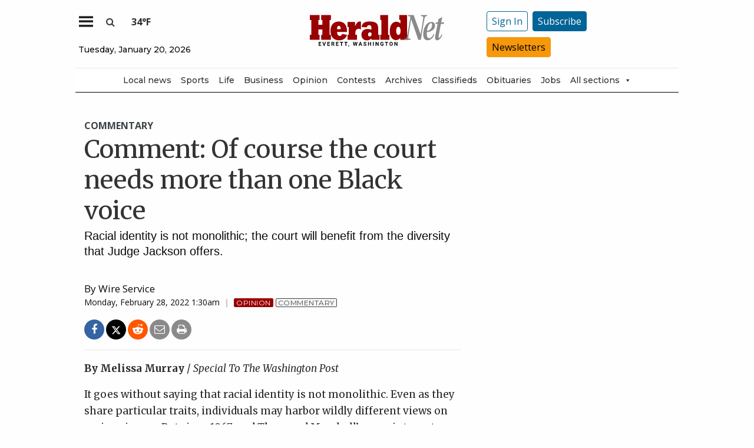

--- FILE ---
content_type: text/html; charset=utf-8
request_url: https://www.google.com/recaptcha/api2/aframe
body_size: 268
content:
<!DOCTYPE HTML><html><head><meta http-equiv="content-type" content="text/html; charset=UTF-8"></head><body><script nonce="yQFWOBeEdpZAHtfFF45CaQ">/** Anti-fraud and anti-abuse applications only. See google.com/recaptcha */ try{var clients={'sodar':'https://pagead2.googlesyndication.com/pagead/sodar?'};window.addEventListener("message",function(a){try{if(a.source===window.parent){var b=JSON.parse(a.data);var c=clients[b['id']];if(c){var d=document.createElement('img');d.src=c+b['params']+'&rc='+(localStorage.getItem("rc::a")?sessionStorage.getItem("rc::b"):"");window.document.body.appendChild(d);sessionStorage.setItem("rc::e",parseInt(sessionStorage.getItem("rc::e")||0)+1);localStorage.setItem("rc::h",'1768932414293');}}}catch(b){}});window.parent.postMessage("_grecaptcha_ready", "*");}catch(b){}</script></body></html>

--- FILE ---
content_type: application/javascript
request_url: https://www.heraldnet.com/wp-content/themes/SoundPress/assets/javascript/custom/tag-styles.js
body_size: 290
content:

/**
 * @author Jason Dormier <jason.dormier@soundpublishing.com>
 * 
 * This file is loaded through the enqueue scripts file in themes/SoundPress/library/enqueue-scripts.php
 */

 'use stirct';

 //store each tag and it's change values as an object
 const tagArray = [
     {'tagName' : 'Environment', 'bgcolor' : '#3a653a', 'hoverColor': '#264326'}, 
     {'tagName' : `What's Up With That`, 'bgcolor' : '#37647a', 'hoverColor': '#244251'}, 
     {'tagName' :'As seen on Instagram', 'bgcolor' : '#bc2a8d', 'hoverColor': '#7d1c5e'}, 
     {'tagName' : 'Video', 'bgcolor' : '#36454F', 'hoverColor': '#242e34'}];
 
 
 const runTagScript = () =>{
     tagArray.forEach(tag => {
         //check to see if the tag is on the page 
         if($(`.category-meta-tag:contains(${tag.tagName})`).length){
             changeTags(tag.tagName, tag.bgcolor, tag.hoverColor)
         } 
     });
 }
 
 const changeTags = (tag, bgColor, hoverColor) =>{
     
     //changing the inital colors of the tags when the page loads
     $(`.category-meta-tag:contains(${tag})`).css('background-color', bgColor);
     $(`.category-meta-tag:contains(${tag})`).css('border-color', bgColor);
 
     //changing font color to white
     $(`.category-meta-tag:contains(${tag})`).css('color', 'white');
     
     //changing the background color on hover
     $(`.category-meta-tag:contains(${tag})`).hover(function () {
         $(this).css('background-color', hoverColor, 'border-color', hoverColor);
     //this is changing the background back to steady state color after hover
     },function(){
         $(this).css('background-color', bgColor, 'border-color', bgColor);
     });
 }
 
 
 runTagScript();

--- FILE ---
content_type: image/svg+xml
request_url: https://givebutter.com/storage/assets/flow/icons/16/Clear.svg
body_size: 254
content:
<svg width="16" height="16" viewBox="0 0 16 16" fill="none" xmlns="http://www.w3.org/2000/svg">
<path d="M14 3H11L10.225 0.6875C10.0875 0.275 9.7125 0 9.275 0H6.725C6.3 0 5.9125 0.275 5.775 0.6875L5 3H2C1.45 3 1 3.45 1 4C1 4.55 1.45 5 2 5H3L3.9125 15.0875C3.9625 15.6 4.3875 16 4.9125 16H11.0875C11.6 16 12.0375 15.6 12.0875 15.0875L13 5H14C14.55 5 15 4.55 15 4C15 3.45 14.55 3 14 3ZM9 11C9 11.55 8.55 12 8 12C7.45 12 7 11.55 7 11V8C7 7.45 7.45 7 8 7C8.55 7 9 7.45 9 8V11Z" fill="#6B6A66"/>
</svg>


--- FILE ---
content_type: application/javascript; charset=utf-8
request_url: https://fundingchoicesmessages.google.com/f/AGSKWxUAHjwlqDr-tgVZCCDF_mDf1u9VVoP1PEMkPN8VSlg8j0VLkbqqbB9DyJsRzRx_acOvWp4Z__c0QUr8bgbRp91g6wZLAT8lveF9Brm3gV5Rcrj4tBPPuDNhXqL2rWVZmy_d-lqDGyKgGmVivAMIOz83-MV-dCqcCqLuQWqRTC9CM7oNG8RwCLkSBJ64/_/subAd./dclk_ads_/ad?data=/advertstub..adserver01.
body_size: -1291
content:
window['bf236f7f-0c30-4ccb-98ba-151bc43dc41a'] = true;